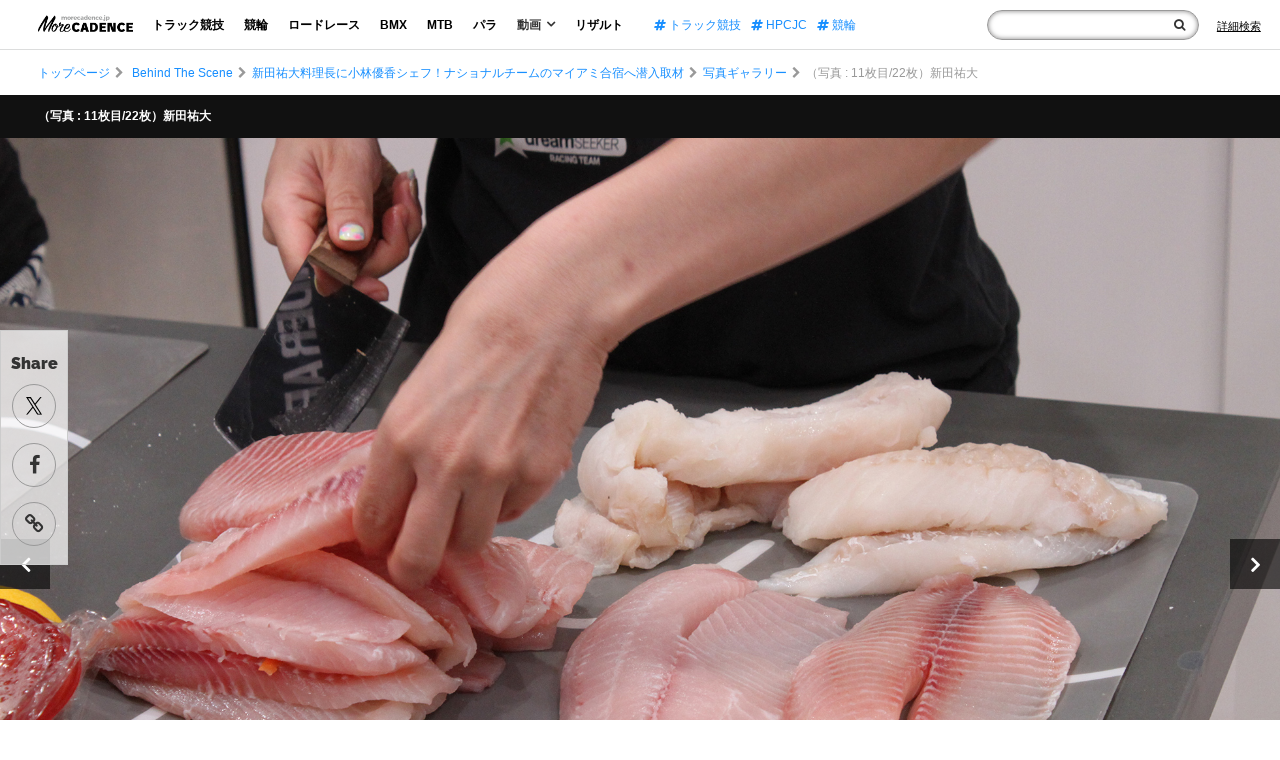

--- FILE ---
content_type: text/html; charset=UTF-8
request_url: https://morecadence.jp/bts/7099/attachment/7110
body_size: 13936
content:
<!doctype html>
<html lang="ja">
<head>
<link rel="preconnect" href="https://www.googletagmanager.com">
<link rel="preconnect" href="https://www.google-analytics.com">
<link rel="preconnect" href="https://fonts.gstatic.com">
<link rel="preconnect" href="https://fonts.googleapis.com">
<link rel="preload" as="font" type="font/woff2" href="https://morecadence.jp/wp-content/themes/morecadence2020/assets/fonts/fontawesome-webfont.woff2?v=4.7.0" crossorigin="anonymous">

<!-- Google Tag Manager -->
<script>(function(w,d,s,l,i){w[l]=w[l]||[];w[l].push({'gtm.start':
new Date().getTime(),event:'gtm.js'});var f=d.getElementsByTagName(s)[0],
j=d.createElement(s),dl=l!='dataLayer'?'&l='+l:'';j.async=true;j.src=
'https://www.googletagmanager.com/gtm.js?id='+i+dl;f.parentNode.insertBefore(j,f);
})(window,document,'script','dataLayer','GTM-TC6D726');</script>
<meta charset="UTF-8">
<meta name="viewport" content="width=device-width, initial-scale=1">
<meta name="sitelock-site-verification" content="5219" />
<link rel="profile" href="http://gmpg.org/xfn/11">
<script type="application/ld+json">
    {
        "@context": "https://schema.org",
        "@type": "WebSite",
        "name": "サイト内検索",
        "url": "https://morecadence.jp/",
        "potentialAction": {
            "@type": "SearchAction",
            "target": "https://morecadence.jp/?s={search_term_string}",
            "query-input": "required name=search_term_string"
        }
    }
</script>
<meta name="format-detection" content="telephone=no">
    
<style>article,body,div,figure,form,h1,header,html,i,iframe,img,li,nav,p,span,ul{margin:0;padding:0;border:0;outline:0;font-size:100%;vertical-align:baseline;background:transparent;font-weight:normal;list-style-type:none}body{line-height:1}main{display:block}*,:after,:before{-webkit-box-sizing:inherit;box-sizing:inherit;border-style:solid;border-width:0}*{font-size:inherit;line-height:inherit;margin:0;padding:0}:after,:before{text-decoration:inherit;vertical-align:inherit}a{text-decoration:none}iframe,img{vertical-align:middle}button,input{background-color:transparent;color:inherit;font-family:inherit;font-style:inherit;font-weight:inherit;min-height:1.5em}nav ul{list-style:none}html{font-size:62.5%;height:100%}body{color:#333;font-family:"Hiragino Kaku Gothic Pro","ヒラギノ角ゴ Pro W3",Meiryo,"メイリオ","ＭＳ Ｐゴシック",Helvetica,Sans-Serif;font-size:1.4rem;max-height:999999px;line-height:1.6;-webkit-text-size-adjust:100%;height:100%;margin-top:50px}*{-webkit-box-sizing:border-box;box-sizing:border-box}a{color:#000;text-decoration:none}img{width:100%;height:auto}h1{font-size:28px}p{margin:15px 0}*>p:first-child{margin-top:0}*>p:last-child{margin-bottom:0}h1{color:#696969;font-weight:400;margin:30px 0}button,input{border:none;border-radius:0}.cf:after{content:"";clear:both;display:block}@media only screen and (max-width:736px){.wrapper{width:100%;overflow:hidden}}.headWrap{position:fixed;z-index:99;width:100%;top:0;height:50px;background:rgba(255,255,255,0.72);border-bottom:1px solid #dcdddd;padding:0 1.5% 0 3%}.headWrap .headBlock{max-width:none;margin:0 auto;display:-webkit-box;display:-ms-flexbox;display:flex;-webkit-box-align:center;-ms-flex-align:center;align-items:center;height:50px}.headWrap .headBlock .logo{max-width:95px;margin:-5px 44px 0 0;font-size:14px}.headWrap .headBlock .globalNav{display:-webkit-box;display:-ms-flexbox;display:flex}.headWrap .headBlock .globalNav ul{display:-webkit-box;display:-ms-flexbox;display:flex;-webkit-box-align:center;-ms-flex-align:center;align-items:center}.headWrap .headBlock .globalNav li{line-height:1;font-size:1.2rem}.headWrap .headBlock .globalNav .nav li{margin-right:14px}.headWrap .headBlock .globalNav .nav li a,.headWrap .headBlock .globalNav .nav li p{font-weight:bold;display:block;padding:4px 5px;margin:0}.headWrap .headBlock .globalNav .nav li p i{margin-left:5px;font-size:1.4rem;font-weight:bold;line-height:0.6}.headWrap .headBlock .globalNav .subMenu{display:block;position:absolute;z-index:2;text-align:center;background:#fff;margin:8px 0 0 -32px;-webkit-box-shadow:0px 0px 13px -6px rgba(0,0,0,0.6);box-shadow:0px 0px 13px -6px rgba(0,0,0,0.6);display:none}.headWrap .headBlock .globalNav .nav .subMenu li{margin-right:0}.headWrap .headBlock .globalNav .nav .subMenu li a{font-weight:bold;display:block;padding:10px 20px}.headWrap .headBlock .globalNav .tag{margin:0 0 0 26px}.headWrap .headBlock .globalNav .tag li{margin-right:12px}.headWrap .headBlock .globalNav .tag li:last-child{margin-right:0}.headWrap .headBlock .globalNav .tag li a{color:#188fff}.headWrap .headBlock .globalNav .close{display:none}.headWrap .headBlock .globalNav .sns{display:none}.headWrap .headBlock .globalNav .metaWrap{display:none}.headWrap .headBlock .form{margin:0 0 0 auto;min-width:0;max-width:none;display:-webkit-box;display:-ms-flexbox;display:flex;-webkit-box-align:center;-ms-flex-align:center;align-items:center}.headWrap .headBlock .form .inner{display:-webkit-box;display:-ms-flexbox;display:flex}.headWrap .headBlock .form form{position:relative}.headWrap .headBlock .form input{border:1px solid #999;border-radius:30px;-webkit-box-shadow:inset 0px 0px 5px 0px rgba(6,0,1,0.5);box-shadow:inset 0px 0px 5px 0px rgba(6,0,1,0.5);width:100%;padding:3px 30px 3px 10px;background:#fff}.headWrap .headBlock .form .spTrigger{display:none}.headWrap .headBlock .form .spTag{display:none}.headWrap .headBlock .form button{position:absolute;right:14px;top:0;font-size:1.2rem;display:-webkit-box;display:-ms-flexbox;display:flex;height:100%;-webkit-box-align:center;-ms-flex-align:center;align-items:center}.headWrap .formLink{margin:0 0 0 18px;line-height:1}.headWrap .formLink a{font-size:1.1rem;text-decoration:underline}.headWrap .formLink i{display:none}@media only screen and (max-width:1330px){.headWrap .headBlock .logo{margin:-5px 14px 0 0}.headWrap .headBlock .globalNav .nav li{margin-right:10px}.headWrap .headBlock .globalNav .tag{margin:0 0 0 16px}.headWrap .headBlock .globalNav .tag li{margin-right:10px}}@media only screen and (max-width:1230px){.headWrap{padding:0 1.5% 0 2%}.headWrap .headBlock .globalNav li{font-size:1.1rem}.headWrap .headBlock .globalNav .nav li{margin-right:5px}.headWrap .headBlock .globalNav .tag li{margin-right:5px}.headWrap .headBlock .globalNav .tag li:last-child{display:none}}@media only screen and (max-width:1050px){.headWrap .headBlock .globalNav .tag li:nth-child(2){display:none}}@media only screen and (max-width:950px){.headWrap .headBlock .globalNav .tag li{display:none}}@media only screen and (max-width:860px){.headWrap .headBlock .logo{max-width:90px;margin:-5px 14px 0 0}.headWrap .headBlock .globalNav li{font-size:1rem}.headWrap .headBlock .globalNav .tag{margin:0 0 0 10px}.headWrap .headBlock .form{position:relative;max-width:190px;min-width:0}}@media only screen and (max-width:736px){.headWrap{padding:0}.headWrap .menuTrigger{position:absolute;top:0;left:21px;width:23px;height:50px;margin-right:0!important;z-index:997;display:block;margin:0}.headWrap .menuTrigger span{position:absolute;left:0;right:0;margin:auto;height:3px;background:#111;width:100%}.headWrap .menuTrigger span:first-of-type{top:14px}.headWrap .menuTrigger span:nth-of-type(2){top:22px}.headWrap .menuTrigger span:nth-of-type(3){bottom:16px}.headWrap .headBlock{height:100%;display:block}.headWrap .headBlock .logo{max-width:116px;margin:0 auto;position:relative;display:-webkit-box;display:-ms-flexbox;display:flex;-webkit-box-align:center;-ms-flex-align:center;align-items:center;height:100%}.headWrap .headBlock .globalNav{-webkit-transform:translate(-100%);-ms-transform:translate(-100%);transform:translate(-100%);display:block;position:fixed;padding:0;top:0;height:100%;overflow:auto;background-image:-webkit-linear-gradient(0deg,rgb(79,95,151) 0%,rgb(108,108,108) 0%,rgb(24,143,255) 0%,rgb(16,110,199) 37%,rgb(7,77,143) 100%);z-index:998;width:100%;padding:70px 11% 20px}.headWrap .headBlock .globalNav .close{position:absolute;top:0;right:10px;width:23px;height:50px;margin-right:0!important;z-index:997;display:block;margin:0}.headWrap .globalNav .close span{position:absolute;left:0;right:0;margin:auto;height:3px;background:#fff;width:100%}.headWrap .globalNav .close span:first-of-type{top:14px;-webkit-transform:translateY(8px) rotate(-45deg);-ms-transform:translateY(8px) rotate(-45deg);transform:translateY(8px) rotate(-45deg)}.headWrap .globalNav .close span:nth-of-type(2){bottom:16px;-webkit-transform:translateY(-9px) rotate(45deg);-ms-transform:translateY(-9px) rotate(45deg);transform:translateY(-9px) rotate(45deg)}.headWrap .headBlock .globalNav ul{display:block}.headWrap .headBlock .globalNav li{line-height:1;font-size:5.3vw}.headWrap .headBlock .globalNav .nav li{margin:0 0 40px}.headWrap .headBlock .globalNav .nav li a,.headWrap .headBlock .globalNav .nav li p{padding:0;color:#fff}.headWrap .headBlock .globalNav .nav li p i{font-size:5.3vw;line-height:1}.headWrap .headBlock .globalNav .subMenu{position:relative;text-align:left;background:none;margin:20px 0 0 8%;-webkit-box-shadow:none;box-shadow:none}.headWrap .headBlock .globalNav .nav .subMenu li{margin:0 0 20px;font-size:4.5vw}.headWrap .headBlock .globalNav .nav .subMenu li a{padding:0}.headWrap .headBlock .globalNav .tag{display:none}.headWrap .headBlock .globalNav .sns{display:block}.headWrap .headBlock .globalNav .sns li{display:block;font-size:3.2vw;margin-bottom:40px}.headWrap .headBlock .globalNav .sns li i{font-size:5.3vw;vertical-align:middle;margin-right:16px}.headWrap .headBlock .globalNav .sns li a{color:#fff}.headWrap .headBlock .globalNav .metaWrap{display:block}.headWrap .headBlock .globalNav .metaWrap .logo{width:40%;max-width:100%;margin:46px auto 8px}.headWrap .headBlock .globalNav .metaWrap ul{display:-webkit-box;display:-ms-flexbox;display:flex;-webkit-box-pack:center;-ms-flex-pack:center;justify-content:center}.headWrap .headBlock .globalNav .metaWrap li a{color:#fff;font-size:2.5vw;margin:0 10px}.headWrap .headBlock .form{margin:0;display:-webkit-box;display:-ms-flexbox;display:flex;-webkit-box-pack:center;-ms-flex-pack:center;justify-content:center;-webkit-box-align:center;-ms-flex-align:center;align-items:center;position:absolute;z-index:997;top:0;right:0;max-width:100%;width:50px;height:50px}.headWrap .headBlock .form .inner{display:none}.headWrap .formLink{margin:0}.headWrap .formLink span{display:none}.headWrap .formLink i{font-size:2.4rem;display:block}.headWrap .formLink a{text-decoration:none}.headWrap .headBlock .form form{position:initial}.headWrap .headBlock .form input{display:none;border-radius:6px;-webkit-box-shadow:none;box-shadow:none;padding:12px 11% 12px 3%;width:92%;margin:0 auto}.headWrap .headBlock .form .spTrigger{display:block;position:absolute;width:50px;height:50px;right:0;top:0;margin:0}.headWrap .headBlock .form button{position:absolute;width:50px;height:50px;right:0;top:0;font-size:2.1rem;display:block}}.breadcrumbs{padding:0 3%;width:100%;overflow:hidden;position:relative}.breadcrumbs:after{content:"";position:absolute;right:0;top:0;width:40px;height:100%;background:-webkit-gradient(linear,left top,right top,from(rgba(255,255,255,0)),color-stop(50%,rgba(255,255,255,1)),to(rgba(255,255,255,1)));background:-o-linear-gradient(left,rgba(255,255,255,0) 0%,rgba(255,255,255,1) 50%,rgba(255,255,255,1) 100%);background:linear-gradient(to right,rgba(255,255,255,0) 0%,rgba(255,255,255,1) 50%,rgba(255,255,255,1) 100%);filter:progid:DXImageTransform.Microsoft.gradient(startColorstr='#00ffffff',endColorstr='#ffffff',GradientType=1)}.breadcrumbs ul{display:-webkit-inline-box;display:-ms-inline-flexbox;display:inline-flex;-ms-flex-wrap:wrap;flex-wrap:wrap;max-width:1300px;margin:0 auto;padding-top:14px}.breadcrumbs li{font-size:1.2rem;color:#999;white-space:nowrap}.breadcrumbs li:before{content:"\f054";font-family:FontAwesome;margin:0 5px}.breadcrumbs li:first-child:before{display:none}.breadcrumbs li a{color:#188fff}@media only screen and (max-width:736px){.breadcrumbs{padding:0 4%}.breadcrumbs li{font-size:2.5vw}}.mainContents{margin:0 3% 6px}@media only screen and (max-width:736px){.mainContents{margin:0 0 24px}}.mainContents.attachmentSingle{margin:12px 0 80px;background:#111}.attachmentSingle .topText{padding:12px 3%}.attachmentSingle .topText h1{max-width:1300px;margin:0 auto;font-size:1.2rem;color:#fff;font-weight:bold}.attachmentSingle .singleMainPhoto{position:relative}@media only screen and (max-width:736px){.mainContents.attachmentSingle{margin:12px 0 52px}.attachmentSingle .topText{padding:6px 4%}.attachmentSingle .topText h1{font-size:2.5vw}}.stickyArea .breadcrumbs{position:relative;margin-top:-235px}.sideSnswrap{position:sticky;top:330px;width:68px;border:1px solid #ccc;background:rgba(255,255,255,0.72);z-index:98;padding:20px 0 2px;height:235px}.sideSnswrap p{font-family:'Raleway',sans-serif;font-weight:900;font-size:1.6rem;text-align:center;margin:0;padding-bottom:8px}.sideSnswrap li{text-align:center}.sideSnswrap li a{display:-webkit-box;display:-ms-flexbox;display:flex;-webkit-box-align:center;-ms-flex-align:center;align-items:center;-webkit-box-pack:center;-ms-flex-pack:center;justify-content:center;font-size:2rem;width:44px;height:44px;border-radius:50%;color:#333;border:1px solid #999;margin:0 auto 15px}@media only screen and (max-width:736px){.stickyArea .breadcrumbs{margin-top:0}.sideSnswrap{display:none}}</style>
<link rel="stylesheet" href="https://morecadence.jp/wp-content/themes/morecadence2020/assets/css/style.min.css?202506181900">
<link rel="stylesheet" href="https://morecadence.jp/wp-content/themes/morecadence2020/assets/css/font-awesome.min.css" media="print" onload="this.media='all'">
	<style>img:is([sizes="auto" i], [sizes^="auto," i]) { contain-intrinsic-size: 3000px 1500px }</style>
	
		<!-- All in One SEO 4.7.8 - aioseo.com -->
		<title>（写真 : 11枚目/22枚）新田祐大 | More CADENCE - 自転車トラック競技/ロードレース/競輪ニュース</title>
	<meta name="robots" content="max-snippet:-1, max-image-preview:large, max-video-preview:-1" />
	<meta name="author" content="mochizuki"/>
	<meta name="google-site-verification" content="PFENPLrj106SwEqm41VV_7QRWmCg1cDMb7kfBtbSZbs" />
	<link rel="canonical" href="https://morecadence.jp/bts/7099/attachment/7110" />
	<meta name="generator" content="All in One SEO (AIOSEO) 4.7.8" />
		<meta property="og:locale" content="ja_JP" />
		<meta property="og:site_name" content="More CADENCE - 自転車トラック競技/ロードレース/競輪ニュース" />
		<meta property="og:type" content="article" />
		<meta property="og:title" content="（写真 : 11枚目/22枚）新田祐大 | More CADENCE - 自転車トラック競技/ロードレース/競輪ニュース" />
		<meta property="og:url" content="https://morecadence.jp/bts/7099/attachment/7110" />
		<meta property="fb:app_id" content="1349941415392279" />
		<meta property="og:image" content="https://morecadence.jp/wp-content/uploads/2018/01/11.jpg" />
		<meta property="og:image:secure_url" content="https://morecadence.jp/wp-content/uploads/2018/01/11.jpg" />
		<meta property="article:published_time" content="2018-01-21T05:07:52+00:00" />
		<meta property="article:modified_time" content="2018-01-21T05:12:08+00:00" />
		<meta name="twitter:card" content="summary_large_image" />
		<meta name="twitter:site" content="@MoreCadence" />
		<meta name="twitter:title" content="（写真 : 11枚目/22枚）新田祐大 | More CADENCE - 自転車トラック競技/ロードレース/競輪ニュース" />
		<meta name="twitter:creator" content="@MoreCadence" />
		<meta name="twitter:image" content="https://morecadence.jp/wp-content/uploads/2018/01/11.jpg" />
		<meta name="google" content="nositelinkssearchbox" />
		<!-- All in One SEO -->

<link rel='dns-prefetch' href='//stats.wp.com' />
<link rel='preconnect' href='//c0.wp.com' />
<style id='jetpack-sharing-buttons-style-inline-css'>
.jetpack-sharing-buttons__services-list{display:flex;flex-direction:row;flex-wrap:wrap;gap:0;list-style-type:none;margin:5px;padding:0}.jetpack-sharing-buttons__services-list.has-small-icon-size{font-size:12px}.jetpack-sharing-buttons__services-list.has-normal-icon-size{font-size:16px}.jetpack-sharing-buttons__services-list.has-large-icon-size{font-size:24px}.jetpack-sharing-buttons__services-list.has-huge-icon-size{font-size:36px}@media print{.jetpack-sharing-buttons__services-list{display:none!important}}.editor-styles-wrapper .wp-block-jetpack-sharing-buttons{gap:0;padding-inline-start:0}ul.jetpack-sharing-buttons__services-list.has-background{padding:1.25em 2.375em}
</style>
<style id='global-styles-inline-css'>
:root{--wp--preset--aspect-ratio--square: 1;--wp--preset--aspect-ratio--4-3: 4/3;--wp--preset--aspect-ratio--3-4: 3/4;--wp--preset--aspect-ratio--3-2: 3/2;--wp--preset--aspect-ratio--2-3: 2/3;--wp--preset--aspect-ratio--16-9: 16/9;--wp--preset--aspect-ratio--9-16: 9/16;--wp--preset--color--black: #000000;--wp--preset--color--cyan-bluish-gray: #abb8c3;--wp--preset--color--white: #ffffff;--wp--preset--color--pale-pink: #f78da7;--wp--preset--color--vivid-red: #cf2e2e;--wp--preset--color--luminous-vivid-orange: #ff6900;--wp--preset--color--luminous-vivid-amber: #fcb900;--wp--preset--color--light-green-cyan: #7bdcb5;--wp--preset--color--vivid-green-cyan: #00d084;--wp--preset--color--pale-cyan-blue: #8ed1fc;--wp--preset--color--vivid-cyan-blue: #0693e3;--wp--preset--color--vivid-purple: #9b51e0;--wp--preset--gradient--vivid-cyan-blue-to-vivid-purple: linear-gradient(135deg,rgba(6,147,227,1) 0%,rgb(155,81,224) 100%);--wp--preset--gradient--light-green-cyan-to-vivid-green-cyan: linear-gradient(135deg,rgb(122,220,180) 0%,rgb(0,208,130) 100%);--wp--preset--gradient--luminous-vivid-amber-to-luminous-vivid-orange: linear-gradient(135deg,rgba(252,185,0,1) 0%,rgba(255,105,0,1) 100%);--wp--preset--gradient--luminous-vivid-orange-to-vivid-red: linear-gradient(135deg,rgba(255,105,0,1) 0%,rgb(207,46,46) 100%);--wp--preset--gradient--very-light-gray-to-cyan-bluish-gray: linear-gradient(135deg,rgb(238,238,238) 0%,rgb(169,184,195) 100%);--wp--preset--gradient--cool-to-warm-spectrum: linear-gradient(135deg,rgb(74,234,220) 0%,rgb(151,120,209) 20%,rgb(207,42,186) 40%,rgb(238,44,130) 60%,rgb(251,105,98) 80%,rgb(254,248,76) 100%);--wp--preset--gradient--blush-light-purple: linear-gradient(135deg,rgb(255,206,236) 0%,rgb(152,150,240) 100%);--wp--preset--gradient--blush-bordeaux: linear-gradient(135deg,rgb(254,205,165) 0%,rgb(254,45,45) 50%,rgb(107,0,62) 100%);--wp--preset--gradient--luminous-dusk: linear-gradient(135deg,rgb(255,203,112) 0%,rgb(199,81,192) 50%,rgb(65,88,208) 100%);--wp--preset--gradient--pale-ocean: linear-gradient(135deg,rgb(255,245,203) 0%,rgb(182,227,212) 50%,rgb(51,167,181) 100%);--wp--preset--gradient--electric-grass: linear-gradient(135deg,rgb(202,248,128) 0%,rgb(113,206,126) 100%);--wp--preset--gradient--midnight: linear-gradient(135deg,rgb(2,3,129) 0%,rgb(40,116,252) 100%);--wp--preset--font-size--small: 13px;--wp--preset--font-size--medium: 20px;--wp--preset--font-size--large: 36px;--wp--preset--font-size--x-large: 42px;--wp--preset--spacing--20: 0.44rem;--wp--preset--spacing--30: 0.67rem;--wp--preset--spacing--40: 1rem;--wp--preset--spacing--50: 1.5rem;--wp--preset--spacing--60: 2.25rem;--wp--preset--spacing--70: 3.38rem;--wp--preset--spacing--80: 5.06rem;--wp--preset--shadow--natural: 6px 6px 9px rgba(0, 0, 0, 0.2);--wp--preset--shadow--deep: 12px 12px 50px rgba(0, 0, 0, 0.4);--wp--preset--shadow--sharp: 6px 6px 0px rgba(0, 0, 0, 0.2);--wp--preset--shadow--outlined: 6px 6px 0px -3px rgba(255, 255, 255, 1), 6px 6px rgba(0, 0, 0, 1);--wp--preset--shadow--crisp: 6px 6px 0px rgba(0, 0, 0, 1);}:where(.is-layout-flex){gap: 0.5em;}:where(.is-layout-grid){gap: 0.5em;}body .is-layout-flex{display: flex;}.is-layout-flex{flex-wrap: wrap;align-items: center;}.is-layout-flex > :is(*, div){margin: 0;}body .is-layout-grid{display: grid;}.is-layout-grid > :is(*, div){margin: 0;}:where(.wp-block-columns.is-layout-flex){gap: 2em;}:where(.wp-block-columns.is-layout-grid){gap: 2em;}:where(.wp-block-post-template.is-layout-flex){gap: 1.25em;}:where(.wp-block-post-template.is-layout-grid){gap: 1.25em;}.has-black-color{color: var(--wp--preset--color--black) !important;}.has-cyan-bluish-gray-color{color: var(--wp--preset--color--cyan-bluish-gray) !important;}.has-white-color{color: var(--wp--preset--color--white) !important;}.has-pale-pink-color{color: var(--wp--preset--color--pale-pink) !important;}.has-vivid-red-color{color: var(--wp--preset--color--vivid-red) !important;}.has-luminous-vivid-orange-color{color: var(--wp--preset--color--luminous-vivid-orange) !important;}.has-luminous-vivid-amber-color{color: var(--wp--preset--color--luminous-vivid-amber) !important;}.has-light-green-cyan-color{color: var(--wp--preset--color--light-green-cyan) !important;}.has-vivid-green-cyan-color{color: var(--wp--preset--color--vivid-green-cyan) !important;}.has-pale-cyan-blue-color{color: var(--wp--preset--color--pale-cyan-blue) !important;}.has-vivid-cyan-blue-color{color: var(--wp--preset--color--vivid-cyan-blue) !important;}.has-vivid-purple-color{color: var(--wp--preset--color--vivid-purple) !important;}.has-black-background-color{background-color: var(--wp--preset--color--black) !important;}.has-cyan-bluish-gray-background-color{background-color: var(--wp--preset--color--cyan-bluish-gray) !important;}.has-white-background-color{background-color: var(--wp--preset--color--white) !important;}.has-pale-pink-background-color{background-color: var(--wp--preset--color--pale-pink) !important;}.has-vivid-red-background-color{background-color: var(--wp--preset--color--vivid-red) !important;}.has-luminous-vivid-orange-background-color{background-color: var(--wp--preset--color--luminous-vivid-orange) !important;}.has-luminous-vivid-amber-background-color{background-color: var(--wp--preset--color--luminous-vivid-amber) !important;}.has-light-green-cyan-background-color{background-color: var(--wp--preset--color--light-green-cyan) !important;}.has-vivid-green-cyan-background-color{background-color: var(--wp--preset--color--vivid-green-cyan) !important;}.has-pale-cyan-blue-background-color{background-color: var(--wp--preset--color--pale-cyan-blue) !important;}.has-vivid-cyan-blue-background-color{background-color: var(--wp--preset--color--vivid-cyan-blue) !important;}.has-vivid-purple-background-color{background-color: var(--wp--preset--color--vivid-purple) !important;}.has-black-border-color{border-color: var(--wp--preset--color--black) !important;}.has-cyan-bluish-gray-border-color{border-color: var(--wp--preset--color--cyan-bluish-gray) !important;}.has-white-border-color{border-color: var(--wp--preset--color--white) !important;}.has-pale-pink-border-color{border-color: var(--wp--preset--color--pale-pink) !important;}.has-vivid-red-border-color{border-color: var(--wp--preset--color--vivid-red) !important;}.has-luminous-vivid-orange-border-color{border-color: var(--wp--preset--color--luminous-vivid-orange) !important;}.has-luminous-vivid-amber-border-color{border-color: var(--wp--preset--color--luminous-vivid-amber) !important;}.has-light-green-cyan-border-color{border-color: var(--wp--preset--color--light-green-cyan) !important;}.has-vivid-green-cyan-border-color{border-color: var(--wp--preset--color--vivid-green-cyan) !important;}.has-pale-cyan-blue-border-color{border-color: var(--wp--preset--color--pale-cyan-blue) !important;}.has-vivid-cyan-blue-border-color{border-color: var(--wp--preset--color--vivid-cyan-blue) !important;}.has-vivid-purple-border-color{border-color: var(--wp--preset--color--vivid-purple) !important;}.has-vivid-cyan-blue-to-vivid-purple-gradient-background{background: var(--wp--preset--gradient--vivid-cyan-blue-to-vivid-purple) !important;}.has-light-green-cyan-to-vivid-green-cyan-gradient-background{background: var(--wp--preset--gradient--light-green-cyan-to-vivid-green-cyan) !important;}.has-luminous-vivid-amber-to-luminous-vivid-orange-gradient-background{background: var(--wp--preset--gradient--luminous-vivid-amber-to-luminous-vivid-orange) !important;}.has-luminous-vivid-orange-to-vivid-red-gradient-background{background: var(--wp--preset--gradient--luminous-vivid-orange-to-vivid-red) !important;}.has-very-light-gray-to-cyan-bluish-gray-gradient-background{background: var(--wp--preset--gradient--very-light-gray-to-cyan-bluish-gray) !important;}.has-cool-to-warm-spectrum-gradient-background{background: var(--wp--preset--gradient--cool-to-warm-spectrum) !important;}.has-blush-light-purple-gradient-background{background: var(--wp--preset--gradient--blush-light-purple) !important;}.has-blush-bordeaux-gradient-background{background: var(--wp--preset--gradient--blush-bordeaux) !important;}.has-luminous-dusk-gradient-background{background: var(--wp--preset--gradient--luminous-dusk) !important;}.has-pale-ocean-gradient-background{background: var(--wp--preset--gradient--pale-ocean) !important;}.has-electric-grass-gradient-background{background: var(--wp--preset--gradient--electric-grass) !important;}.has-midnight-gradient-background{background: var(--wp--preset--gradient--midnight) !important;}.has-small-font-size{font-size: var(--wp--preset--font-size--small) !important;}.has-medium-font-size{font-size: var(--wp--preset--font-size--medium) !important;}.has-large-font-size{font-size: var(--wp--preset--font-size--large) !important;}.has-x-large-font-size{font-size: var(--wp--preset--font-size--x-large) !important;}
:where(.wp-block-post-template.is-layout-flex){gap: 1.25em;}:where(.wp-block-post-template.is-layout-grid){gap: 1.25em;}
:where(.wp-block-columns.is-layout-flex){gap: 2em;}:where(.wp-block-columns.is-layout-grid){gap: 2em;}
:root :where(.wp-block-pullquote){font-size: 1.5em;line-height: 1.6;}
</style>
<link rel="https://api.w.org/" href="https://morecadence.jp/wp-json/" /><link rel="alternate" title="JSON" type="application/json" href="https://morecadence.jp/wp-json/wp/v2/media/7110" /><link rel="alternate" title="oEmbed (JSON)" type="application/json+oembed" href="https://morecadence.jp/wp-json/oembed/1.0/embed?url=https%3A%2F%2Fmorecadence.jp%2Fbts%2F7099%2Fattachment%2F7110" />
<link rel="alternate" title="oEmbed (XML)" type="text/xml+oembed" href="https://morecadence.jp/wp-json/oembed/1.0/embed?url=https%3A%2F%2Fmorecadence.jp%2Fbts%2F7099%2Fattachment%2F7110&#038;format=xml" />
	<style>img#wpstats{display:none}</style>
		<!-- この URL で利用できる AMP HTML バージョンはありません。 --><link rel="icon" href="https://morecadence.jp/wp-content/uploads/2017/09/morecadence-150x150.gif" sizes="32x32" />
<link rel="icon" href="https://morecadence.jp/wp-content/uploads/2017/09/morecadence-200x200.gif" sizes="192x192" />
<link rel="apple-touch-icon" href="https://morecadence.jp/wp-content/uploads/2017/09/morecadence-200x200.gif" />
<meta name="msapplication-TileImage" content="https://morecadence.jp/wp-content/uploads/2017/09/morecadence-300x300.gif" />
</head>
<body class="attachment attachment-template-default single single-attachment postid-7110 attachmentid-7110 attachment-jpeg">
    <!-- Google Tag Manager (noscript) -->
<noscript><iframe src="https://www.googletagmanager.com/ns.html?id=GTM-TC6D726"
height="0" width="0" style="display:none;visibility:hidden"></iframe></noscript>
<!-- End Google Tag Manager (noscript) -->
    <!-- Header -->
    <header class="headWrap NewLib">
        <div class="headBlock">
            <p id="menuTrigger" class="menuTrigger"><span></span><span></span><span></span></p>
            <div class="logo">                <a href="https://morecadence.jp">
                    <img width="348" height="62"  decoding="async" src="https://morecadence.jp/wp-content/themes/morecadence2020/assets/images/2020/logo.png" alt="競輪/KEIRIN/ロードレースのメディア-More CADENCE">
                </a>
            </div>            <nav id="globalNav" class="globalNav">
                <p class="close"><span></span><span></span></p>
                <ul class="nav">
                    <li><a href="https://morecadence.jp/category/track">トラック競技</a></li>
                    <li><a href="https://morecadence.jp/category/keirin">競輪</a></li>
                    <li><a href="https://morecadence.jp/category/roadrace">ロードレース</a></li>
                    <li><a href="https://morecadence.jp/category/bmx">BMX</a></li>
                    <li><a href="https://morecadence.jp/category/mtb">MTB</a></li>
                    <li><a href="https://morecadence.jp/category/paracycling">パラ</a></li>
                    <li class="havMenu">
                        <p>動画<i class="fa fa-angle-down"></i></p>
                        <ul class="subMenu">
                            <li><a href="https://morecadence.jp/category/movie">全てを見る</a></li>
                            <li><a href="https://morecadence.jp/category/movie/rule-movie">ルール</a></li>
                            <li><a href="https://morecadence.jp/category/movie/race">レース</a></li>
                            <li><a href="https://morecadence.jp/category/movie/entertainment">エンタメ</a></li>
                        </ul>
                    </li>
                    <li><a href="https://morecadence.jp/result">リザルト</a></li>
                </ul>
                                <ul class="tag">
                                            <li><a href="https://morecadence.jp/tag/%e3%83%88%e3%83%a9%e3%83%83%e3%82%af%e7%ab%b6%e6%8a%80">
                            <i class="fa fa-hashtag"></i>
                            トラック競技                        </a></li>
                                            <li><a href="https://morecadence.jp/tag/hpcjc">
                            <i class="fa fa-hashtag"></i>
                            HPCJC                        </a></li>
                                            <li><a href="https://morecadence.jp/tag/%e7%ab%b6%e8%bc%aa">
                            <i class="fa fa-hashtag"></i>
                            競輪                        </a></li>
                                    </ul>
                                <ul class="sns">
                    <li><a href="https://twitter.com/morecadence" target="_blank" rel="noopener"><img width="1200" height="1227"  decoding="async" src="https://morecadence.jp/wp-content/themes/morecadence2020/assets/images/x-logo-w.svg" alt="twitter">Twitter</a></li>
                    <li><a href="https://www.youtube.com/channel/UCoayQdW5P_YDaKe2ldq6wDA" target="_blank" rel="noopener"><i class="fa fa-youtube-play"></i>YouTube</a></li>
                    <li><a href="https://www.facebook.com/morecadence/" target="_blank" rel="noopener"><i class="fa fa-facebook"></i>Facebook</a></li>
                    <li><a href="https://www.instagram.com/morecadencejp/" target="_blank" rel="noopener"><i class="fa fa-instagram"></i>Instagram</a></li>
                </ul>
                <div class="metaWrap">
                    <div class="logo">
                        <a href="https://morecadence.jp">
                            <img width="348" height="62" decoding="async" loading="lazy" src="https://morecadence.jp/wp-content/themes/morecadence2020/assets/images/2020/logo-w.png" alt="競輪/KEIRIN/ロードレースのメディア-More CADENCE">
                        </a>
                    </div>
                    <ul>
                        <li><a href="https://morecadence.jp/photo">写真素材の提供について</a></li>
                        <li><a href="https://morecadence.jp/recruit">採用情報</a></li>
                    </ul>
                </div>
            </nav>
            <div class="form">
                <div class="inner">
                    <form id="searchform" action="https://morecadence.jp">
                        <input type="text" name="s" id="text">
                        <button type="submit" value="検索" class="submitBtn" tabindex="0" aria-label="検索"><i class="fa fa-search"></i></button>
                        <p class="spTrigger"></p>
                    </form>
                    <div class="spTag">
                        <p>注目のタグ</p>
                                                <ul class="tag">
                                                            <li><a href="https://morecadence.jp/tag/%e3%83%88%e3%83%a9%e3%83%83%e3%82%af%e7%ab%b6%e6%8a%80">
                                    <i class="fa fa-hashtag"></i>
                                    トラック競技                                </a></li>
                                                            <li><a href="https://morecadence.jp/tag/hpcjc">
                                    <i class="fa fa-hashtag"></i>
                                    HPCJC                                </a></li>
                                                            <li><a href="https://morecadence.jp/tag/%e7%ab%b6%e8%bc%aa">
                                    <i class="fa fa-hashtag"></i>
                                    競輪                                </a></li>
                                                    </ul>
                                            </div>
                    <p class="close"><span></span><span></span></p>
                </div>
                <p class="formLink"><a href="https://morecadence.jp/search" aria-label="Search"><span>詳細検索</span><i class="fa fa-search"></i></a></p>
            </div>
        </div>
    </header>

    <!-- //Header -->

<div id="wrapper" class="wrapper">

<!-- Main Content Wrap -->
<div id="mainContentWrap" class="mainContentWrap">

<!-- Wrapper Contents -->
<div class="wrapperContents">

<div class="stickyArea">
    <div class="sideSnswrap">
        <p>Share</p>
        <ul>
            <li>
                <a
                    class="twitter"
                    rel="noopener noreferrer"
                    href="http://twitter.com/intent/tweet?text=%EF%BC%88%E5%86%99%E7%9C%9F+%3A+11%E6%9E%9A%E7%9B%AE%2F22%E6%9E%9A%EF%BC%89%E6%96%B0%E7%94%B0%E7%A5%90%E5%A4%A7&#038;url=https%3A%2F%2Fmorecadence.jp%2Fbts%2F7099%2Fattachment%2F7110"
                    target="_blank"
                    onclick="javascript:window.open(this.href, \'\', \'width=700,height=500,resizable=yes,menubar=no,toolbar=no,location=no,status=no,scrollbars=yes\');return false;">
                    <img width="1200" height="1227"  decoding="async" src="https://morecadence.jp/wp-content/themes/morecadence2020/assets/images/x-logo.svg" alt="twitter">
                </a>
            </li>
            <li>
                <a
                    class="facebook"
                    rel="noopener noreferrer"
                    href="http://www.facebook.com/share.php?u=https%3A%2F%2Fmorecadence.jp%2Fbts%2F7099%2Fattachment%2F7110&#038;t=%EF%BC%88%E5%86%99%E7%9C%9F+%3A+11%E6%9E%9A%E7%9B%AE%2F22%E6%9E%9A%EF%BC%89%E6%96%B0%E7%94%B0%E7%A5%90%E5%A4%A7"
                    target="_blank"
                    onclick="javascript:window.open(this.href, \'\', \'width=700,height=500,resizable=yes,menubar=no,toolbar=no,location=no,status=no,scrollbars=yes\');return false;">
                    <i class="fa fa-facebook" aria-hidden="true"></i>
                </a>
            </li>
            <li class="link" onclick="copy();">
                <a href="javascript:void(0);">
                    <i class="fa fa-link"></i>
                </a>
            </li>
        </ul>
    </div>
    <nav class="breadcrumbs">
        <ul>
            <li><a href="https://morecadence.jp">トップページ</a></li>
                                                <li>
                        <a href="https://morecadence.jp/category/bts">
                            Behind The Scene                        </a>
                    </li>
                                                        <li><a href="https://morecadence.jp/bts/7099">新田祐大料理長に小林優香シェフ！ナショナルチームのマイアミ合宿へ潜入取材</a></li>
                <li><a href="https://morecadence.jp/bts/7099/attachment/">写真ギャラリー</a></li>
                        <li>（写真 : 11枚目/22枚）新田祐大</li>
        </ul>
    </nav>

    <!-- Main Contents -->
    <main class="mainContents attachmentSingle cf">
        <article>
            <header class="innerHead"><div class="topText">
                <h1>（写真 : 11枚目/22枚）新田祐大</h1>
            </div></header>

            <div class="singleMainPhoto">
                <figure><img width="1960" height="1306" src="https://morecadence.jp/wp-content/uploads/2018/01/11.jpg" class="attachment-full size-full" alt="新田祐大" decoding="async" loading="eager" srcset="https://morecadence.jp/wp-content/uploads/2018/01/11.jpg 1960w, https://morecadence.jp/wp-content/uploads/2018/01/11-300x200.jpg 300w, https://morecadence.jp/wp-content/uploads/2018/01/11-768x512.jpg 768w, https://morecadence.jp/wp-content/uploads/2018/01/11-1024x682.jpg 1024w, https://morecadence.jp/wp-content/uploads/2018/01/11-330x220.jpg 330w" sizes="auto, (max-width: 1960px) 100vw, 1960px" /></figure>
                                    <div class="arrowIcon left">
                        <a href="https://morecadence.jp/bts/7099/attachment/7109">
                            <i class="fa fa-angle-left"></i>
                        </a>
                    </div>
                                                    <div class="arrowIcon right">
                        <a href="https://morecadence.jp/bts/7099/attachment/7111">
                            <i class="fa fa-angle-right"></i>
                        </a>
                    </div>
                            </div>

            <div class="attachmentDetails">
                <ul class="mainSnswrap topSns cf">
                    <li>
                        <a
                            class="twitter"
                            rel="noopener noreferrer"
                            href="http://twitter.com/intent/tweet?text=%EF%BC%88%E5%86%99%E7%9C%9F+%3A+11%E6%9E%9A%E7%9B%AE%2F22%E6%9E%9A%EF%BC%89%E6%96%B0%E7%94%B0%E7%A5%90%E5%A4%A7&#038;url=https%3A%2F%2Fmorecadence.jp%2Fbts%2F7099%2Fattachment%2F7110"
                            target="_blank"
                            onclick="javascript:window.open(this.href, \'\', \'width=700,height=500,resizable=yes,menubar=no,toolbar=no,location=no,status=no,scrollbars=yes\');return false;">
                            <img width="1200" height="1227"  decoding="async" src="https://morecadence.jp/wp-content/themes/morecadence2020/assets/images/x-logo-w.svg" alt="twitter">
                        </a>
                    </li>
                    <li>
                        <a
                            class="facebook"
                            rel="noopener noreferrer"
                            href="http://www.facebook.com/share.php?u=https%3A%2F%2Fmorecadence.jp%2Fbts%2F7099%2Fattachment%2F7110&#038;t=%EF%BC%88%E5%86%99%E7%9C%9F+%3A+11%E6%9E%9A%E7%9B%AE%2F22%E6%9E%9A%EF%BC%89%E6%96%B0%E7%94%B0%E7%A5%90%E5%A4%A7"
                            target="_blank"
                            onclick="javascript:window.open(this.href, \'\', \'width=700,height=500,resizable=yes,menubar=no,toolbar=no,location=no,status=no,scrollbars=yes\');return false;">
                            <i class="fa fa-facebook" aria-hidden="true"></i>
                        </a>
                    </li>
                    <li class="link" onclick="copy();">
                        <a href="javascript:void(0);">
                            <i class="fa fa-link"></i>
                        </a>
                    </li>
                </ul>

                <p class="captionText"></p>
                                <p class="captionText">（写真 : 11枚目/22枚）『新田祐大料理長に小林優香シェフ！ナショナルチームのマイアミ合宿へ潜入取材』で使用されている写真。</p>
                                <p class="caution">画像の無断転載・使用は禁止します。写真提供については『<a href="https://morecadence.jp/photo/">写真素材の使用について</a>』のページをご覧ください。</p>
                                    <section class="relation">
                        <h2>関連する写真</h2>
                        <ul>
                                                            <li>
                                    <a href="https://morecadence.jp/bts/7099/attachment/7100">
                                        <img width="1960" height="1306" src="https://morecadence.jp/wp-content/uploads/2018/01/1-1.jpg" class="attachment-full size-full" alt="男子　日本ナショナルチーム　短距離" decoding="async" loading="eager" srcset="https://morecadence.jp/wp-content/uploads/2018/01/1-1.jpg 1960w, https://morecadence.jp/wp-content/uploads/2018/01/1-1-300x200.jpg 300w, https://morecadence.jp/wp-content/uploads/2018/01/1-1-768x512.jpg 768w, https://morecadence.jp/wp-content/uploads/2018/01/1-1-1024x682.jpg 1024w, https://morecadence.jp/wp-content/uploads/2018/01/1-1-330x220.jpg 330w" sizes="auto, (max-width: 1960px) 100vw, 1960px" />                                    </a>
                                </li>
                                                            <li>
                                    <a href="https://morecadence.jp/bts/7099/attachment/7101">
                                        <img width="1960" height="1306" src="https://morecadence.jp/wp-content/uploads/2018/01/2-1.jpg" class="attachment-full size-full" alt="小林優香" decoding="async" loading="eager" srcset="https://morecadence.jp/wp-content/uploads/2018/01/2-1.jpg 1960w, https://morecadence.jp/wp-content/uploads/2018/01/2-1-300x200.jpg 300w, https://morecadence.jp/wp-content/uploads/2018/01/2-1-768x512.jpg 768w, https://morecadence.jp/wp-content/uploads/2018/01/2-1-1024x682.jpg 1024w, https://morecadence.jp/wp-content/uploads/2018/01/2-1-330x220.jpg 330w" sizes="auto, (max-width: 1960px) 100vw, 1960px" />                                    </a>
                                </li>
                                                            <li>
                                    <a href="https://morecadence.jp/bts/7099/attachment/7102">
                                        <img width="1960" height="1306" src="https://morecadence.jp/wp-content/uploads/2018/01/3.jpg" class="attachment-full size-full" alt="小林優香" decoding="async" loading="eager" srcset="https://morecadence.jp/wp-content/uploads/2018/01/3.jpg 1960w, https://morecadence.jp/wp-content/uploads/2018/01/3-300x200.jpg 300w, https://morecadence.jp/wp-content/uploads/2018/01/3-768x512.jpg 768w, https://morecadence.jp/wp-content/uploads/2018/01/3-1024x682.jpg 1024w, https://morecadence.jp/wp-content/uploads/2018/01/3-330x220.jpg 330w" sizes="auto, (max-width: 1960px) 100vw, 1960px" />                                    </a>
                                </li>
                                                            <li>
                                    <a href="https://morecadence.jp/bts/7099/attachment/7103">
                                        <img width="1960" height="1306" src="https://morecadence.jp/wp-content/uploads/2018/01/4-1.jpg" class="attachment-full size-full" alt="小林優香" decoding="async" loading="eager" srcset="https://morecadence.jp/wp-content/uploads/2018/01/4-1.jpg 1960w, https://morecadence.jp/wp-content/uploads/2018/01/4-1-300x200.jpg 300w, https://morecadence.jp/wp-content/uploads/2018/01/4-1-768x512.jpg 768w, https://morecadence.jp/wp-content/uploads/2018/01/4-1-1024x682.jpg 1024w, https://morecadence.jp/wp-content/uploads/2018/01/4-1-330x220.jpg 330w" sizes="auto, (max-width: 1960px) 100vw, 1960px" />                                    </a>
                                </li>
                                                    </ul>
                                                    <p class="readMore"><a href="https://morecadence.jp/bts/7099/attachment/">もっと見る</a></p>
                                            </section>
                                            <div class="returnBtn">
                            <a href="https://morecadence.jp/bts/7099">この写真の記事へ戻る</a>
                        </div>
                                                </div>
        </article>
    </main>
</div>

<div class="mainContents"><div class="mainBox">
    <section class="pickup">
        <h2 class="cornerTitle">Pick Up</h2>
        <div class="mainBoxContents">
                            <article>
                    <div class="img">
                        <a href="https://morecadence.jp/keirin/226882">
                            <img width="1960" height="1306" src="https://morecadence.jp/wp-content/uploads/2025/11/81ee7567606e8fb82d70c8922431b74a.jpg" class="attachment-full size-full wp-post-image" alt="2025GGP出場者" decoding="async" loading="lazy" srcset="https://morecadence.jp/wp-content/uploads/2025/11/81ee7567606e8fb82d70c8922431b74a.jpg 1960w, https://morecadence.jp/wp-content/uploads/2025/11/81ee7567606e8fb82d70c8922431b74a-300x200.jpg 300w, https://morecadence.jp/wp-content/uploads/2025/11/81ee7567606e8fb82d70c8922431b74a-1024x682.jpg 1024w, https://morecadence.jp/wp-content/uploads/2025/11/81ee7567606e8fb82d70c8922431b74a-768x512.jpg 768w, https://morecadence.jp/wp-content/uploads/2025/11/81ee7567606e8fb82d70c8922431b74a-1536x1023.jpg 1536w, https://morecadence.jp/wp-content/uploads/2025/11/81ee7567606e8fb82d70c8922431b74a-690x459.jpg 690w, https://morecadence.jp/wp-content/uploads/2025/11/81ee7567606e8fb82d70c8922431b74a-770x512.jpg 770w" sizes="auto, (max-width: 1960px) 100vw, 1960px" />                        </a>
                    </div>
                    <h2>
                      <a href="https://morecadence.jp/keirin/226882">
                          『KEIRINグランプリ2025』出場予定選手決定 2026年の「S級S班」はこの9人                      </a>
                    </h2>
                </article>
                            <article>
                    <div class="img">
                        <a href="https://morecadence.jp/track/227901">
                            <img width="1960" height="1306" src="https://morecadence.jp/wp-content/uploads/2025/12/obara-20251222.png" class="attachment-full size-full wp-post-image" alt="小原佑太" decoding="async" loading="lazy" srcset="https://morecadence.jp/wp-content/uploads/2025/12/obara-20251222.png 1960w, https://morecadence.jp/wp-content/uploads/2025/12/obara-20251222-300x200.png 300w, https://morecadence.jp/wp-content/uploads/2025/12/obara-20251222-1024x682.png 1024w, https://morecadence.jp/wp-content/uploads/2025/12/obara-20251222-768x512.png 768w, https://morecadence.jp/wp-content/uploads/2025/12/obara-20251222-1536x1023.png 1536w, https://morecadence.jp/wp-content/uploads/2025/12/obara-20251222-690x459.png 690w, https://morecadence.jp/wp-content/uploads/2025/12/obara-20251222-770x512.png 770w" sizes="auto, (max-width: 1960px) 100vw, 1960px" />                        </a>
                    </div>
                    <h2>
                      <a href="https://morecadence.jp/track/227901">
                          【引退インタビュー】「未練はある。それでも…」小原佑太が競技引退を決断                      </a>
                    </h2>
                </article>
                            <article>
                    <div class="img">
                        <a href="https://morecadence.jp/track/227911">
                            <img width="1960" height="1306" src="https://morecadence.jp/wp-content/uploads/2025/12/kento-20251222.png" class="attachment-full size-full wp-post-image" alt="" decoding="async" loading="lazy" srcset="https://morecadence.jp/wp-content/uploads/2025/12/kento-20251222.png 1960w, https://morecadence.jp/wp-content/uploads/2025/12/kento-20251222-300x200.png 300w, https://morecadence.jp/wp-content/uploads/2025/12/kento-20251222-1024x682.png 1024w, https://morecadence.jp/wp-content/uploads/2025/12/kento-20251222-768x512.png 768w, https://morecadence.jp/wp-content/uploads/2025/12/kento-20251222-1536x1023.png 1536w, https://morecadence.jp/wp-content/uploads/2025/12/kento-20251222-690x459.png 690w, https://morecadence.jp/wp-content/uploads/2025/12/kento-20251222-770x512.png 770w" sizes="auto, (max-width: 1960px) 100vw, 1960px" />                        </a>
                    </div>
                    <h2>
                      <a href="https://morecadence.jp/track/227911">
                          【引退インタビュー】山﨑賢人の「完璧な伏線回収」涙の初出場からアルカンシェルに至るまで                      </a>
                    </h2>
                </article>
                            <article>
                    <div class="img">
                        <a href="https://morecadence.jp/track/223494">
                            <img width="1960" height="1307" src="https://morecadence.jp/wp-content/uploads/2025/10/080-20251026-ST200845.jpg" class="attachment-full size-full wp-post-image" alt="佐藤水菜, SATO MINA,女子ケイリン, WOMEN&#039;S KEIRIN,2025世界選手権トラック サンティアゴ, 2025 UCI CYCLING WORLD CHAMPIONSHIPS TRACK" decoding="async" loading="lazy" srcset="https://morecadence.jp/wp-content/uploads/2025/10/080-20251026-ST200845.jpg 1960w, https://morecadence.jp/wp-content/uploads/2025/10/080-20251026-ST200845-300x200.jpg 300w, https://morecadence.jp/wp-content/uploads/2025/10/080-20251026-ST200845-1024x683.jpg 1024w, https://morecadence.jp/wp-content/uploads/2025/10/080-20251026-ST200845-768x512.jpg 768w, https://morecadence.jp/wp-content/uploads/2025/10/080-20251026-ST200845-1536x1024.jpg 1536w, https://morecadence.jp/wp-content/uploads/2025/10/080-20251026-ST200845-690x459.jpg 690w, https://morecadence.jp/wp-content/uploads/2025/10/080-20251026-ST200845-770x512.jpg 770w" sizes="auto, (max-width: 1960px) 100vw, 1960px" />                        </a>
                    </div>
                    <h2>
                      <a href="https://morecadence.jp/track/223494">
                          【2025世界選手権トラック】金メダル 佐藤水菜が世界の頂点 女子ケイリン                      </a>
                    </h2>
                </article>
                    </div>
    </section>

    <div id="_popIn_recommend"></div>
    <script>
        (function() {
            var pa = document.createElement('script'); pa.type = 'text/javascript'; pa.charset = "utf-8"; pa.async = true;
            pa.src = window.location.protocol + "//api.popin.cc/searchbox/morecadence.js";
            var s = document.getElementsByTagName('script')[0]; s.parentNode.insertBefore(pa, s);
        })();
    </script>
</div></div>

<script>
function copy()
{
    var input = document.createElement('input');
    input.setAttribute('id', 'copyinput');
    document.body.appendChild(input);
    input.value = "https://morecadence.jp/bts/7099/attachment/7110";
    input.select();
    document.execCommand('copy');
    document.body.removeChild(input);
    alert('リンクをコピーしました。');
}
</script>
<script type="application/ld+json">
{
"@context": "https://schema.org",
"name": "パンくずリスト",
"@type": "BreadcrumbList",
    "itemListElement": [
        {
            "@type": "ListItem",
            "position": 1,
            "item": "https://morecadence.jp",
            "name": "More CADENCE"
        },
                                            {
                    "@type": "ListItem",
                    "position": 2,
                    "item": "https://morecadence.jp/category/bts",
                    "name": "Behind The Scene"
                },
                                    {
            "@type": "ListItem",
            "position": 3,
            "item": "https://morecadence.jp/bts/7099",
            "name": "新田祐大料理長に小林優香シェフ！ナショナルチームのマイアミ合宿へ潜入取材"
        },
        {
            "@type": "ListItem",
            "position": 4,
            "item": "https://morecadence.jp/bts/7099/attachment/",
            "name": "写真ギャラリー"
        },
                {
            "@type": "ListItem",
            "position": 5,
            "item": "https://morecadence.jp/bts/7099/attachment/7110",
            "name": "（写真 : 11枚目/22枚）新田祐大"
        }
    ]
}
</script>
</div>
<!-- //Wrapper Contents -->

</div>
<!-- //Main Content Wrap -->

</div>
<!-- Wrapper -->
<aside class="footBanner">
    <style>
    .footBanner li:nth-child(6),
    .footBanner li:nth-child(7) {
        border: 0.5px solid #aaa;
    }
</style>
<aside class="footBanner">
    <ul>
        <li><a href="http://keirin.jp/" target="_blank" rel="noopener" id="keirinJpBanner">
            <figure>
                <picture>
                    <source
                        width="600"
                        height="200"
                        type="image/webp"
                        srcset="https://morecadence.jp/wp-content/themes/morecadence2020/assets/images/banner01.webp">
                    <source
                        width="600"
                        height="200"
                        srcset="https://morecadence.jp/wp-content/themes/morecadence2020/assets/images/banner01.jpg">
                    <img
                        loading="lazy"
                        decoding="async"
                        width="600"
                        height="200"
                        src="https://morecadence.jp/wp-content/themes/morecadence2020/assets/images/banner01.jpg"
                        alt="keirin.jp">
                </picture>
            </figure>
        </a></li>
        <li><a href="https://keirin-marche.jp/girlskeirin/" target="_blank" rel="noopener" id="marcheGirlsKeirinBanner">
            <figure>
                <picture>
                    <source
                        width="600"
                        height="200"
                        type="image/webp"
                        srcset="https://morecadence.jp/wp-content/themes/morecadence2020/assets/images/banner02.webp">
                    <source
                        width="600"
                        height="200"
                        srcset="https://morecadence.jp/wp-content/themes/morecadence2020/assets/images/banner02.jpg">
                    <img
                        loading="lazy"
                        decoding="async"
                        width="600"
                        height="200"
                        src="https://morecadence.jp/wp-content/themes/morecadence2020/assets/images/banner02.jpg"
                        alt="ガールズケイリン">
                </picture>
            </figure>
        </a></li>
        <li><a href="https://keirin-marche.jp/" target="_blank" rel="noopener" id="marcheBanner">
            <figure>
                <picture>
                    <source
                        width="600"
                        height="200"
                        type="image/webp"
                        srcset="https://morecadence.jp/wp-content/themes/morecadence2020/assets/images/banner03.webp">
                    <source
                        width="600"
                        height="200"
                        srcset="https://morecadence.jp/wp-content/themes/morecadence2020/assets/images/banner03.jpg">
                    <img
                        loading="lazy"
                        decoding="async"
                        width="600"
                        height="200"
                        src="https://morecadence.jp/wp-content/themes/morecadence2020/assets/images/banner03.jpg"
                        alt="けいりんマルシェ">
                </picture>
            </figure>
        </a></li>

        <li><a href="https://www.jka-cycle.jp/" target="_blank" rel="noopener" id="jkaCycleBanner">
            <figure>
                <picture>
                    <source
                        width="600"
                        height="200"
                        type="image/webp"
                        srcset="https://morecadence.jp/wp-content/themes/morecadence2020/assets/images/banner05.webp">
                    <source
                        width="600"
                        height="200"
                        srcset="https://morecadence.jp/wp-content/themes/morecadence2020/assets/images/banner05.jpg">
                    <img
                        loading="lazy"
                        decoding="async"
                        width="600"
                        height="200"
                        src="https://morecadence.jp/wp-content/themes/morecadence2020/assets/images/banner05.jpg"
                        alt="JKAとオートレースの補助事業">
                </picture>
            </figure>
        </a></li>
        <li><a href="https://morecadence.jp/makeithappen2024/" target="_blank" rel="noopener" id="mih2024Banner">
            <figure>
                <picture>
                    <source
                        width="600"
                        height="200"
                        type="image/webp"
                        srcset="https://morecadence.jp/wp-content/themes/morecadence2020/assets/images/banner07.webp">
                    <source
                        width="600"
                        height="200"
                        srcset="https://morecadence.jp/wp-content/themes/morecadence2020/assets/images/banner07.jpg">
                    <img
                        loading="lazy"
                        decoding="async"
                        width="600"
                        height="200"
                        src="https://morecadence.jp/wp-content/themes/morecadence2020/assets/images/banner07.jpg"
                        alt="MAKE it HAPPEN 2024">
                </picture>
            </figure>
        </a></li>
        <li><a href="https://keirin-web.com/" target="_blank" rel="noopener" id="keirinWebBanner">
            <figure>
                <picture>
                    <source
                        width="600"
                        height="200"
                        type="image/webp"
                        srcset="https://morecadence.jp/wp-content/themes/morecadence2020/assets/images/banner09.webp">
                    <source
                        width="600"
                        height="200"
                        srcset="https://morecadence.jp/wp-content/themes/morecadence2020/assets/images/banner09.jpg">
                    <img
                        loading="lazy"
                        decoding="async"
                        width="600"
                        height="200"
                        src="https://morecadence.jp/wp-content/themes/morecadence2020/assets/images/banner09.jpg"
                        alt="月刊競輪WEB">
                </picture>
            </figure>
        </a></li>
        <li><a href="https://keirin-rookies.jp/" target="_blank" rel="noopener" id="keirinRookiesBanner">
            <figure>
                <picture>
                    <source
                        width="600"
                        height="200"
                        type="image/webp"
                        srcset="https://morecadence.jp/wp-content/themes/morecadence2020/assets/images/banner08.webp">
                    <source
                        width="600"
                        height="200"
                        srcset="https://morecadence.jp/wp-content/themes/morecadence2020/assets/images/banner08.jpg">
                    <img
                        loading="lazy"
                        decoding="async"
                        width="600"
                        height="200"
                        src="https://morecadence.jp/wp-content/themes/morecadence2020/assets/images/banner08.jpg"
                        alt="KEIRIN ROOKIES.JP">
                </picture>
            </figure>
        </a></li>
        <li><a href="https://recruit.keirin-autorace.or.jp/" target="_blank" rel="noopener" id="jkaRecruitBanner">
            <figure>
                <picture>
                    <source
                        width="600"
                        height="200"
                        type="image/webp"
                        srcset="https://morecadence.jp/wp-content/themes/morecadence2020/assets/images/banner10.webp">
                    <source
                        width="600"
                        height="200"
                        srcset="https://morecadence.jp/wp-content/themes/morecadence2020/assets/images/banner10.jpg">
                    <img
                        loading="lazy"
                        decoding="async"
                        width="600"
                        height="200"
                        src="https://morecadence.jp/wp-content/themes/morecadence2020/assets/images/banner10.jpg"
                        alt="JKA採用情報サイト">
                </picture>
            </figure>
        </a></li>
    </ul>
</aside>
</aside>

<footer class="footer NewLib">
    <section class="footerMeta">
        <div class="footLogo">
            <a href="https://morecadence.jp">
                <img
                    loading="lazy"
                    decoding="async"
                    width="286"
                    height="244"
                    src="https://morecadence.jp/wp-content/themes/morecadence2020/assets/images/2020/footlogo.svg"
                    alt="競輪/KEIRIN/ロードレースのメディア-More CADENCE">
            </a>
        </div>
        <div class="footMeta">
            <ul>
                <li><a href="https://morecadence.jp/photo">写真素材の提供について</a></li>
                <li><a href="https://morecadence.jp/recruit">採用情報</a></li>
            </ul>
            <p class="fb">///// Contact Us? please send in <a href="https://www.facebook.com/morecadence/" target="_blank" rel="noopener">Facebook Message</a></p>
            <p class="copyright">Copyright&copy; JKA.All Rights Reserved.</p>
        </div>
    </section>
    <section class="footjkaLogo">
        <div class="jkaLogo">
            <a href="https://www.keirin-autorace.or.jp/" rel="noopener" target="_blank">
                <figure>
                    <picture>
                        <source
                            width="750"
                            height="137"
                            type="image/webp"
                            srcset="https://morecadence.jp/wp-content/themes/morecadence2020/assets/images/jkalogo.webp">
                        <source
                            width="750"
                            height="137"
                            srcset="https://morecadence.jp/wp-content/themes/morecadence2020/assets/images/jkalogo.png">
                        <img
                            loading="lazy"
                            decoding="async"
                            width="750"
                            height="137"
                            src="https://morecadence.jp/wp-content/themes/morecadence2020/assets/images/jkalogo.png"
                            alt="公益財団法人 ＪＫＡ">
                    </picture>
                </figure>
            </a>
        </div>
        <p class="caution">競輪とオートレースの売上の一部は、<br class="spOnly">機械⼯業の振興や社会福祉等に役⽴てられています。<br class="spOnly">車券の購入は20歳になってから。競輪は適度に楽しみましょう。</p>
    </section>
</footer>

<script src="https://stats.wp.com/e-202604.js" id="jetpack-stats-js" data-wp-strategy="defer"></script>
<script id="jetpack-stats-js-after">
_stq = window._stq || [];
_stq.push([ "view", JSON.parse("{\"v\":\"ext\",\"blog\":\"131036387\",\"post\":\"7110\",\"tz\":\"9\",\"srv\":\"morecadence.jp\",\"j\":\"1:14.2.1\"}") ]);
_stq.push([ "clickTrackerInit", "131036387", "7110" ]);
</script>
<script async>
// slideUp
const slideUp = (el, duration = 300) => {
    el.style.height = el.offsetHeight + "px";
    el.offsetHeight;
    el.style.transitionProperty = "height, margin, padding";
    el.style.transitionDuration = duration + "ms";
    el.style.transitionTimingFunction = "ease";
    el.style.overflow = "hidden";
    el.style.height = 0;
    el.style.paddingTop = 0;
    el.style.paddingBottom = 0;
    el.style.marginTop = 0;
    el.style.marginBottom = 0;
    setTimeout(() => {
        el.style.display = "none";
        el.style.removeProperty("height");
        el.style.removeProperty("padding-top");
        el.style.removeProperty("padding-bottom");
        el.style.removeProperty("margin-top");
        el.style.removeProperty("margin-bottom");
        el.style.removeProperty("overflow");
        el.style.removeProperty("transition-duration");
        el.style.removeProperty("transition-property");
        el.style.removeProperty("transition-timing-function");
    }, duration);
};

// slideDown
const slideDown = (el, duration = 300) => {
    el.style.removeProperty("display");
    let display = window.getComputedStyle(el).display;
    if (display === "none") {
        display = "block";
    }
    el.style.display = display;
    let height = el.offsetHeight;
    el.style.overflow = "hidden";
    el.style.height = 0;
    el.style.paddingTop = 0;
    el.style.paddingBottom = 0;
    el.style.marginTop = 0;
    el.style.marginBottom = 0;
    el.offsetHeight;
    el.style.transitionProperty = "height, margin, padding";
    el.style.transitionDuration = duration + "ms";
    el.style.transitionTimingFunction = "ease";
    el.style.height = height + "px";
    el.style.removeProperty("padding-top");
    el.style.removeProperty("padding-bottom");
    el.style.removeProperty("margin-top");
    el.style.removeProperty("margin-bottom");
    setTimeout(() => {
        el.style.removeProperty("height");
        el.style.removeProperty("overflow");
        el.style.removeProperty("transition-duration");
        el.style.removeProperty("transition-property");
        el.style.removeProperty("transition-timing-function");
    }, duration);
};

// slideToggle
const slideToggle = (el, duration = 300) => {
    if (window.getComputedStyle(el).display === "none") {
        return slideDown(el, duration);
    } else {
        return slideUp(el, duration);
    }
};
document.addEventListener('DOMContentLoaded', () => {
    const menuTrigger = document.getElementById('menuTrigger');
    const globalNav = document.getElementById('globalNav');
    const havMenu = document.querySelector('#globalNav .havMenu');
    const subMenu = document.querySelector('#globalNav .subMenu');
    const fixedContainer = document.getElementById('wrapper');
    const mainContentWrap = document.getElementById('mainContentWrap');
    const closeBtn = document.querySelector('#globalNav .close');
    let currentScrollY = 0;
    let menuTriggerFlag = false;
    const openSpMenu = () => {
        currentScrollY = document.documentElement.scrollTop || document.body.scrollTop;;
        menuTrigger.classList.add('open');
        globalNav.classList.add('open');
        mainContentWrap.classList.add('open');
        // fixedContainer.style.position = 'fixed';
        // fixedContainer.style.top = -1 * currentScrollY + 50;
        menuTriggerFlag = true;
    }
    const closeSpMenu = () => {
        menuTrigger.classList.remove('open');
        globalNav.classList.remove('open');
        mainContentWrap.classList.remove('open');
        fixedContainer.setAttribute('style', '');
        // document.documentElement.scrollTop = currentScrollY;
        menuTriggerFlag = false;
    }
    menuTrigger.addEventListener('click', () => {
        if (menuTriggerFlag) {
            closeSpMenu();
        } else {
            openSpMenu();
        }
    });
    closeBtn.addEventListener('click', () => {
        if (menuTriggerFlag) {
            closeSpMenu();
        }
    });
    document.querySelectorAll('img').forEach((element) => {
        element.addEventListener('contextmenu', (event) => {
            event.preventDefault();
        });
    });
    mainContentWrap.addEventListener('touchmove', (event) => {
        if (menuTriggerFlag) {
            event.preventDefault();
        }
    }, { passive: true });
    havMenu.addEventListener('click', () => {
        slideToggle(subMenu, 300);
    });
    });
</script>
        <style>
/* raleway-700 - vietnamese_latin-ext_latin_cyrillic-ext_cyrillic */
@font-face {
    font-family: 'Raleway';
    font-style: normal;
    font-weight: 700;
    src: url('https://morecadence.jp/wp-content/themes/morecadence2020/assets/fonts/raleway-v18-vietnamese_latin-ext_latin_cyrillic-ext_cyrillic-700.woff2') format('woff2'); /* Super Modern Browsers */
    src: local(''),
        url('https://morecadence.jp/wp-content/themes/morecadence2020/assets/fonts/raleway-v18-vietnamese_latin-ext_latin_cyrillic-ext_cyrillic-700.woff') format('woff'), /* Modern Browsers */
        url('https://morecadence.jp/wp-content/themes/morecadence2020/assets/fonts/raleway-v18-vietnamese_latin-ext_latin_cyrillic-ext_cyrillic-700.eot'), /* IE9 Compat Modes */
        url('https://morecadence.jp/wp-content/themes/morecadence2020/assets/fonts/raleway-v18-vietnamese_latin-ext_latin_cyrillic-ext_cyrillic-700.ttf') format('truetype'), /* Safari, Android, iOS */
        url('https://morecadence.jp/wp-content/themes/morecadence2020/assets/fonts/raleway-v18-vietnamese_latin-ext_latin_cyrillic-ext_cyrillic-700.svg#Raleway') format('svg'); /* Legacy iOS */
    font-display: swap;
}
/* raleway-900 - vietnamese_latin-ext_latin_cyrillic-ext_cyrillic */
@font-face {
    font-family: 'Raleway';
    font-style: normal;
    font-weight: 900;
    src: url('https://morecadence.jp/wp-content/themes/morecadence2020/assets/fonts/raleway-v18-vietnamese_latin-ext_latin_cyrillic-ext_cyrillic-900.woff2') format('woff2'); /* Super Modern Browsers */
    src: local(''),
        url('https://morecadence.jp/wp-content/themes/morecadence2020/assets/fonts/raleway-v18-vietnamese_latin-ext_latin_cyrillic-ext_cyrillic-900.woff') format('woff'), /* Modern Browsers */
        url('https://morecadence.jp/wp-content/themes/morecadence2020/assets/fonts/raleway-v18-vietnamese_latin-ext_latin_cyrillic-ext_cyrillic-900.eot'), /* IE9 Compat Modes */
        url('https://morecadence.jp/wp-content/themes/morecadence2020/assets/fonts/raleway-v18-vietnamese_latin-ext_latin_cyrillic-ext_cyrillic-900.ttf') format('truetype'), /* Safari, Android, iOS */
        url('https://morecadence.jp/wp-content/themes/morecadence2020/assets/fonts/raleway-v18-vietnamese_latin-ext_latin_cyrillic-ext_cyrillic-900.svg#Raleway') format('svg'); /* Legacy iOS */
    font-display: swap;
}
</style>
        <script async>
        (function(f,b){function a(){var h=b.createElement("script");h.type="text/javascript";h.async=true;h.dataset.adClient="ca-pub-1864427011239557";h.src="https://pagead2.googlesyndication.com/pagead/js/adsbygoogle.js";var i=b.getElementsByTagName("script")[0];i.parentNode.insertBefore(h,i)}function e(){var h=b.createElement("script");h.type="text/javascript";h.async=true;h.src="https://platform.twitter.com/widgets.js";var i=b.getElementsByTagName("script")[0];i.parentNode.insertBefore(h,i)}function c(){var h=b.createElement("script");h.type="text/javascript";h.async=true;h.src="https://www.instagram.com/embed.js";var i=b.getElementsByTagName("script")[0];i.parentNode.insertBefore(h,i)}var g=false;function d(){if(g===false){g=true;f.removeEventListener("scroll",d,{passive:true});f.removeEventListener("mousemove",d,{passive:true});f.removeEventListener("mousedown",d,{passive:true});f.removeEventListener("touchstart",d,{passive:true});f.removeEventListener("keydown",d);a();e();c()}}f.addEventListener("scroll",d,{passive:true});f.addEventListener("mousemove",d,{passive:true});f.addEventListener("mousedown",d,{passive:true});f.addEventListener("touchstart",d,{passive:true});f.addEventListener("keydown",d);f.addEventListener("load",function(){if(f.pageYOffset){d()}})})(window,document);
</script>
</body>
</html>
